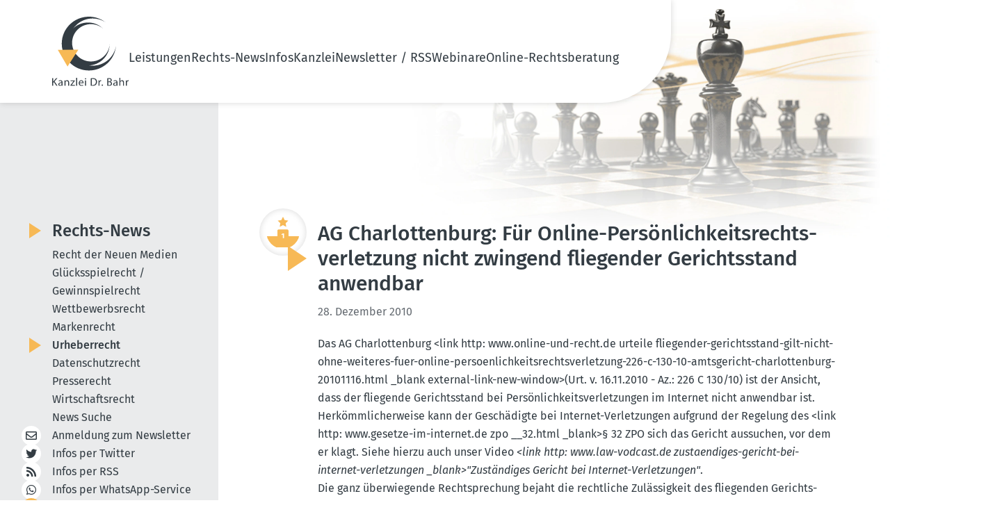

--- FILE ---
content_type: text/html; charset=utf-8
request_url: https://www.dr-bahr.com/news/urheberrecht/fuer-online-persoenlichkeitsrechtsverletzung-nicht-zwingend-fliegender-gerichtsstand-anwendbar.html
body_size: 6865
content:
<!DOCTYPE html>
<html lang="de">
<head>

<meta charset="utf-8">
<!-- 
	This website is powered by TYPO3 - inspiring people to share!
	TYPO3 is a free open source Content Management Framework initially created by Kasper Skaarhoj and licensed under GNU/GPL.
	TYPO3 is copyright 1998-2026 of Kasper Skaarhoj. Extensions are copyright of their respective owners.
	Information and contribution at https://typo3.org/
-->


<link rel="icon" href="/_assets/07d8bf7c86300ac4b2b4b23d62c996d4/Icons/favicon.ico" type="image/vnd.microsoft.icon">
<title>AG Charlottenburg: Für Online-Persönlichkeitsrechtsverletzung nicht zwingend fliegender Gerichtsstand anwendbar - Kanzlei Dr. Bahr</title>
<meta name="generator" content="TYPO3 CMS">
<meta name="description" content="Unsere aktuellen Nachrichten aus dem Urheberrecht">
<meta name="viewport" content="width=device-width, initial-scale=1, shrink-to-fit=no">
<meta property="og:title" content="AG Charlottenburg: Für Online-Persönlichkeitsrechtsverletzung nicht zwingend fliegender Gerichtsstand anwendbar">
<meta property="og:type" content="article">
<meta property="og:url" content="https://www.dr-bahr.com/news/urheberrecht/fuer-online-persoenlichkeitsrechtsverletzung-nicht-zwingend-fliegender-gerichtsstand-anwendbar.html">
<meta name="twitter:card" content="summary">


<link rel="stylesheet" href="/typo3temp/assets/css/7015c8c4ac5ff815b57530b221005fc6.css?1748331351" media="all">
<link rel="stylesheet" href="/_assets/07d8bf7c86300ac4b2b4b23d62c996d4/Css/fontawesome/all.css?1707722646" media="all">
<link rel="stylesheet" href="/_assets/07d8bf7c86300ac4b2b4b23d62c996d4/Css/default-edit.css?1692101956" media="all">
<link rel="stylesheet" href="/_assets/07d8bf7c86300ac4b2b4b23d62c996d4/Css/style.css?1748334559" media="all">
<link rel="stylesheet" href="/_assets/07d8bf7c86300ac4b2b4b23d62c996d4/Css/responsive.css?1702892727" media="screen">
<link rel="stylesheet" href="/_assets/07d8bf7c86300ac4b2b4b23d62c996d4/Css/custom.css?1702891691" media="all">
<link rel="stylesheet" href="/_assets/07d8bf7c86300ac4b2b4b23d62c996d4/Css/print.css?1692955810" media="print">
<link rel="stylesheet" href="/_assets/85f14b2d3ccfdfc419116ec13c196097/Css/ke_search_pi1.css?1702030586" media="all">







<!-- Canonical 5767 --><link rel="canonical" id="2" href="https://www.dr-bahr.com/news/fuer-online-persoenlichkeitsrechtsverletzung-nicht-zwingend-fliegender-gerichtsstand-anwendbar.html" /><!-- Copyright (c) 2000-2023 etracker GmbH. All rights reserved. -->
<!-- This material may not be reproduced, displayed, modified or distributed -->
<!-- without the express prior written permission of the copyright holder. -->
<!-- etracker tracklet 5.0 -->
<script type="text/javascript">
// var et_pagename = "";
// var et_areas = "";
// var et_tval = 0;
// var et_tsale = 0;
// var et_tonr = "";
// var et_basket = "";
</script>
<script id="_etLoader" type="text/javascript" charset="UTF-8" data-block-cookies="true" data-secure-code="fnxvkm" src="//code.etracker.com/code/e.js" async></script>
<!-- etracker tracklet 5.0 end -->

<!-- This site is optimized with the Yoast SEO for TYPO3 plugin - https://yoast.com/typo3-extensions-seo/ -->
<script type="application/ld+json">[{"@context":"https:\/\/www.schema.org","@type":"BreadcrumbList","itemListElement":[{"@type":"ListItem","position":1,"item":{"@id":"https:\/\/www.dr-bahr.com\/index.html","name":"Home"}},{"@type":"ListItem","position":2,"item":{"@id":"https:\/\/www.dr-bahr.com\/news.html","name":"Rechts-News"}},{"@type":"ListItem","position":3,"item":{"@id":"https:\/\/www.dr-bahr.com\/news\/urheberrecht.html","name":"Urheberrecht"}}]}]</script>
</head>
<body class="news-detail-page">

	<!-- header-section --><link rel="preload" fetchpriority="high" as="image" href="/_assets/07d8bf7c86300ac4b2b4b23d62c996d4/Css/images/headerbild.webp" type="image/webp"><header class="header-section safari_only"><div class="header_main container"><a href="/index.html" title="Zur Startseite"><img alt="Kanzlei Dr. Bahr" src="/_assets/07d8bf7c86300ac4b2b4b23d62c996d4/Icons/logo.svg" width="110" height="100" /></a><nav class="main-menu"><button type="button" class="cls-menu"><img alt="Schließen" src="/_assets/07d8bf7c86300ac4b2b4b23d62c996d4/Css/images/clos.svg" width="20" height="20" /></button><ul><li class="dropdown-li"><a href="/leistungen.html" title="Unsere Leistungen im Überblick">
                                     Leistungen 
                                    <!-- <i class="fa fa-chevron-down"></i> --></a><div class="dropdown-menu"><ul class="mt-0"><li><a href="/leistungen/recht-der-neuen-medien.html" title="Unsere Leistungen im Recht der Neuen Medien">
                                                    
                                                            Recht der Neuen Medien
                                                        </a></li><li><a href="/leistungen/gluecksspielrecht-gewinnspielrecht.html" title="Unsere Leistungen im Glücksspielrecht / Gewinnspielrecht">
                                                    
                                                            Glücksspielrecht / Gewinnspielrecht
                                                        </a></li><li><a href="/leistungen/wettbewerbsrecht.html" title="Unsere Leistungen im Wettbewerbsrecht">
                                                    
                                                            Wettbewerbsrecht
                                                        </a></li><li><a href="/leistungen/markenrecht.html" title="Unsere Leistungen im Markenrecht">
                                                    
                                                            Markenrecht
                                                        </a></li><li><a href="/leistungen/urheberrecht.html" title="Unsere Leistungen im Urheberrecht">
                                                    
                                                            Urheberrecht
                                                        </a></li><li><a href="/leistungen/datenschutzrecht.html" title="Unsere Leistungen im Datenschutzrecht">
                                                    
                                                            Datenschutzrecht
                                                        </a></li><li><a href="/leistungen/presserecht.html" title="Unsere Leistungen im Presserecht">
                                                    
                                                            Presserecht
                                                        </a></li><li><a href="/leistungen/wirtschaftsrecht.html" title="Unsere Leistungen im Wirtschaftsrecht">
                                                    
                                                            Wirtschaftsrecht
                                                        </a></li></ul></div><span class="dropdown-toggle"></span></li><li class="dropdown-li"><a href="/news.html" title="Aktuelle Rechts-News">
                                     Rechts-News 
                                    <!-- <i class="fa fa-chevron-down"></i> --></a><div class="dropdown-menu"><ul class="mt-0"><li><a href="/news/recht-der-neuen-medien.html" title="Recht der Neuen Medien">
                                                    
                                                            Recht der Neuen Medien
                                                        </a></li><li><a href="/news/gluecksspielrecht-gewinnspielrecht.html" title="Glücksspielrecht / Gewinnspielrecht">
                                                    
                                                            Glücksspielrecht / Gewinnspielrecht
                                                        </a></li><li><a href="/news/wettbewerbsrecht.html" title="Wettbewerbsrecht">
                                                    
                                                            Wettbewerbsrecht
                                                        </a></li><li><a href="/news/markenrecht.html" title="Markenrecht">
                                                    
                                                            Markenrecht
                                                        </a></li><li><a href="/news/urheberrecht.html" title="Urheberrecht" class="nav-current">
                                                    
                                                            Urheberrecht
                                                        </a></li><li><a href="/news/datenschutzrecht.html" title="Datenschutzrecht">
                                                    
                                                            Datenschutzrecht
                                                        </a></li><li><a href="/news/presserecht.html" title="Presserecht">
                                                    
                                                            Presserecht
                                                        </a></li><li><a href="/news/wirtschaftsrecht.html" title="Wirtschaftsrecht">
                                                    
                                                            Wirtschaftsrecht
                                                        </a></li><li><a href="/news/news-suche.html" title="News Suche">
                                                    
                                                            News Suche
                                                        </a></li></ul></div><span class="dropdown-toggle"></span></li><li class="dropdown-li"><a href="/infos.html" title="Unsere Informationen für Sie">
                                     Infos 
                                    <!-- <i class="fa fa-chevron-down"></i> --></a><div class="dropdown-menu"><ul class="mt-0"><li><a href="/das-geschaeftsgeheimnisgesetz.html" title="Rechts-FAQ">
                                                    
                                                            Rechts-FAQ
                                                        </a></li><li><a href="/infos/internet-projekte/ixplorer-5003.html" title="Internet-Projekte">
                                                    
                                                            Internet-Projekte
                                                        </a></li></ul></div><span class="dropdown-toggle"></span></li><li class="dropdown-li"><a href="/kanzlei.html" title="Die Kanzlei Dr. Bahr stellt sich vor">
                                     Kanzlei 
                                    <!-- <i class="fa fa-chevron-down"></i> --></a><div class="dropdown-menu"><ul class="mt-0"><li><a href="/kanzlei/rechtsanwalt-dr-bahr.html" title="Rechtsanwalt Dr. Bahr">
                                                    
                                                            RA Dr. Bahr
                                                        </a></li><li><a href="/kanzlei/rechtsanwaeltin-kathrin-silge.html" title="Rechtsanwältin Silge">
                                                    
                                                            RAin Silge
                                                        </a></li><li><a href="/kanzlei/sekretariat.html" title="Unser Sekretariat">
                                                    
                                                            Sekretariat
                                                        </a></li><li><a href="/kanzlei/philosophie.html" title="Die Philosophie unserer Kanzlei:">
                                                    
                                                            Philosophie
                                                        </a></li><li><a href="/kanzlei/mitgliedschaften.html" title="Mitgliedschaften">
                                                    
                                                            Mitgliedschaften
                                                        </a></li><li><a href="/kanzlei/projekte/das-canossa-virus.html" title="Projekte">
                                                    
                                                            Projekte
                                                        </a></li></ul></div><span class="dropdown-toggle"></span></li><li class="dropdown-li"><a href="/newsletter.html" title="Newsletter / RSS">
                                     Newsletter / RSS 
                                    <!-- <i class="fa fa-chevron-down"></i> --></a><div class="dropdown-menu"><ul class="mt-0"><li><a href="/newsletter.html" title="Newsletter abonnieren / abbestellen">
                                                    
                                                            Newsletter
                                                        </a></li><li><a href="/newsletter-archiv.html" title="Newsletter-Archiv">
                                                    
                                                            Newsletter-Archiv
                                                        </a></li><li><a href="/iphone-app.html" title="Unsere iPhone-App">
                                                    
                                                            iPhone-App
                                                        </a></li><li><a href="/android-app.html" title="Unsere Android-App">
                                                    
                                                            Android-App
                                                        </a></li><li><a href="/whatsappservice.html" title="WhatsApp Service &amp; Co. abonnieren">
                                                    
                                                            WhatsApp Service
                                                        </a></li><li><a href="/rss.html" title="RSS-Feed abonnieren">
                                                    
                                                            RSS-Feed
                                                        </a></li><li><a href="/twitter-x-mastodon-bluesky.html" title="X (Twitter) / Mastodon / Bluesky abonnieren">
                                                    
                                                            Twitter / Mastodon / Bluesky
                                                        </a></li></ul></div><span class="dropdown-toggle"></span></li><li class="dropdown-li"><a href="/webinare/webinar-sinn-und-zweck.html" title="Webinare">
                                     Webinare 
                                    <!-- <i class="fa fa-chevron-down"></i> --></a><div class="dropdown-menu"><ul class="mt-0"><li><a href="/webinare/webinar-sinn-und-zweck.html" title="Warum ein Webinar oder eine Video-Schulung?">
                                                    
                                                            Sinn und Zweck
                                                        </a></li><li><a href="/webinare/anmeldung.html" title="Anmeldung">
                                                    
                                                            Anmeldung
                                                        </a></li><li><a href="/webinare/archiv.html" title="Vergangene Webinare zum Anschauen">
                                                    
                                                            Archiv: Vergangene Webinare
                                                        </a></li></ul></div><span class="dropdown-toggle"></span></li><li><a href="/online-rechtsberatung.html" title="Online-Rechtsberatung"> Online-Rechtsberatung </a></li></ul></nav><!-- heder-bar --><div class="mobile-bar"><span class="bar"><img alt="Navigation" src="/_assets/07d8bf7c86300ac4b2b4b23d62c996d4/Css/images/bar.svg" width="24" height="24" /></span></div><!-- heder-bar-end --></div></header><!--End header-section --><main class="subpage"><div class="container content-wrapper"><div class="content-main" data-layout="default"><div id="c71" class="frame frame-default frame-type-news_pi1 frame-layout-0"><div class="news news-single"><div class="article" itemscope="itemscope" itemtype="http://schema.org/Article"><div class="news-details"><div class="news-details-grid"><div class="news-details-contents"><div class="news-details-header max-w-full"><img class="news-detail-icon" alt="Kategorie: Onlinerecht" src="/fileadmin/category-icons/Wettbewerb-gelb.svg" width="300" height="274" /><div class="header"><h1 itemprop="headline">AG Charlottenburg: Für Online-Persönlichkeitsrechtsverletzung nicht zwingend fliegender Gerichtsstand anwendbar</h1></div><!-- date --><span class="news-list-date"><time
                    itemprop="datePublished"
                    datetime="2010-12-28"
                  >
                    28. Dezember 2010
                  </time></span><!-- main text --><div
                    class="news-text-wrap text_content"
                    itemprop="articleBody"
                  ><p>Das AG Charlottenburg &lt;link http: www.online-und-recht.de urteile fliegender-gerichtsstand-gilt-nicht-ohne-weiteres-fuer-online-persoenlichkeitsrechtsverletzung-226-c-130-10-amtsgericht-charlottenburg-20101116.html _blank external-link-new-window&gt;(Urt. v. 16.11.2010 - Az.: 226 C 130/10) ist der Ansicht, dass der fliegende Gerichtsstand bei Persönlichkeitsverletzungen im Internet nicht anwendbar ist.
</p><p>Herkömmlicherweise kann der Geschädigte bei Internet-Verletzungen aufgrund der  Regelung des &lt;link http: www.gesetze-im-internet.de zpo __32.html _blank&gt;§ 32 ZPO sich das Gericht aussuchen, vor dem er klagt. Siehe  hierzu auch unser Video <em>&lt;link http: www.law-vodcast.de zustaendiges-gericht-bei-internet-verletzungen _blank&gt;"Zuständiges Gericht bei Internet-Verletzungen"</em>.
</p><p>Die ganz überwiegende Rechtsprechung bejaht die rechtliche Zulässigkeit des fliegenden Gerichtsstandes. Nur vereinzelt - wie jetzt das AG Charlottenburg - lehnen Gerichte dieses Prinzip ab. 
</p><p>Das KG Berlin hat erst im Januar 2008 klar entschieden, dass es die Regelung des fliegenden Gerichtsstandes für grundsätzlich rechtlich nicht zu beanstanden hält. Sollte der Kläger also gegen die amtsgerichtliche Entscheidung in Berufung gehen, ist davon auszugehen, dass das Gericht seine Zuständigkeit bejaht.</p></div></div><div class="title-devider news-back-link"><a class="button back" href="/news/urheberrecht.html">
                      Zurück zu den Artikeln
                    </a></div><!-- related things --><div class="news-related-wrap"><!-- Related news records --><div
                    class="news-related news-related-news box newsBox text_content"
                  ><p class="h3">
                      Diese Artikel könnten Sie auch interessieren:
                    </p><div class="related-post"><span class="date news-related-news-date"
                          >09. April 2020</span
                        ><p>LG Karlsruhe: Kein fliegender Gerichtsstand bei Wettbewerbsverstößen nach dem Medizinproduktegesetz</p><a class="button" title="LG Karlsruhe: Kein fliegender Gerichtsstand bei Wettbewerbsverstößen nach dem Medizinproduktegesetz" href="/news/urheberrecht/kein-fliegender-gerichtsstand-bei-wettbewerbsverstoessen-nach-dem-medizinproduktegesetz.html">
                          Artikel lesen
                        </a></div><div class="related-post"><span class="date news-related-news-date"
                          >14. Mai 2011</span
                        ><p>LG Berlin: Fliegender Gerichtsstand bei Online-Rechtsverletzungen doch anzuwenden</p><a class="button" title="LG Berlin: Fliegender Gerichtsstand bei Online-Rechtsverletzungen doch anzuwenden" href="/news/urheberrecht/fliegender-gerichtsstand-bei-online-rechtsverletzungen-doch-anzuwenden.html">
                          Artikel lesen
                        </a></div><div class="related-post"><span class="date news-related-news-date"
                          >14. März 2011</span
                        ><p>LG Hamburg: Fliegender Gerichtsstand in Pressesachen </p><a class="button" title="LG Hamburg: Fliegender Gerichtsstand in Pressesachen " href="/news/urheberrecht/fliegender-gerichtsstand-in-pressesachen.html">
                          Artikel lesen
                        </a></div></div></div></div><div class="news-widgets"><!-- Suche --><div class="box law search-form tx-kesearch-pi1"><form method="get" id="form_kesearch_pi1" name="form_kesearch_pi1" class="smallSearchbox" action="/news/news-suche.html"><div class="title"><h3 class="hyphenate">Rechts-News durch&shy;suchen</h3><i class="fa fa-search"><a onclick="document.getElementById('form_kesearch_pi1').submit();return false;"></a></i></div><fieldset class="kesearch_searchbox"><div class="kesearchbox"><input type="hidden" id="filter_1_8" name="tx_kesearch_pi1[filter_1_8]" value="syscat6" /><input type="hidden" id="filter_1_7" name="tx_kesearch_pi1[filter_1_7]" value="syscat5" /><input type="hidden" id="filter_1_6" name="tx_kesearch_pi1[filter_1_6]" value="syscat3" /><input type="hidden" id="filter_1_5" name="tx_kesearch_pi1[filter_1_5]" value="syscat1" /><input type="hidden" id="filter_1_4" name="tx_kesearch_pi1[filter_1_4]" value="syscat9" /><input type="hidden" id="filter_1_3" name="tx_kesearch_pi1[filter_1_3]" value="syscat4" /><input type="hidden" id="filter_1_2" name="tx_kesearch_pi1[filter_1_2]" value="syscat2" /><input type="hidden" id="filter_1_1" name="tx_kesearch_pi1[filter_1_1]" value="syscat7" /><input type="search" id="ke_search_sword" name="tx_kesearch_pi1[sword]" value="" placeholder="Suchbegriff eingeben" minlength="4"  /></div></fieldset><fieldset class="submit-fieldset"><input type="submit" class="button hyphenate" value="Artikel finden"></fieldset><span class="loader" style="display: none;"></span></form></div><!-- /Suche --><!--###NEWS LIST###--><div class="news"><!--TYPO3SEARCH_end--><div class="currNews-wrapper flex" data-nosnippet><!--
	=====================
		Partials/List/ItemDefault.html
--><div class="box law"><div class="title"><p class="h3"><a title="LG Frankfurt a.M.: Fitness First darf Rabattaktionen nicht verlängern, wenn zuvor Enddatum benannt" href="/news/urheberrecht/fitness-first-darf-rabattaktionen-nicht-verlaengern-wenn-zuvor-enddatum-benannt.html">
                    LG Frankfurt a.M.: Fitness First darf Rabattaktionen nicht verlängern, wenn zuvor Enddatum benannt
                </a></p><div class="icon"><img alt="Wettbewerbsrecht" src="/fileadmin/category-icons/Wettbewerb-gelb.svg" width="46" height="42" /></div></div><div class="body"><span class="date">
                21. Januar 2026
            </span><div class="teaser">
                
                    
                            Unternehmen (hier: Fitness First) dürfen befristete Rabattaktionen nicht ohne sachliche Begründung verlängern, sonst täuschen sie Verbraucher.
                        
                
            </div><a class="bottom-btn button" title="LG Frankfurt a.M.: Fitness First darf Rabattaktionen nicht verlängern, wenn zuvor Enddatum benannt" href="/news/urheberrecht/fitness-first-darf-rabattaktionen-nicht-verlaengern-wenn-zuvor-enddatum-benannt.html">
                ganzen Text lesen
            </a></div></div><!--
	=====================
		Partials/List/ItemDefault.html
--><div class="box law"><div class="title"><p class="h3"><a title="LG Heilbronn: Irreführende Tofu-Verpackung täuscht Füllmenge vor + Mogelpackung bei nur 36 % Befüllung" href="/news/urheberrecht/irrefuehrende-tofu-verpackung-taeuscht-fuellmenge-vor-mogelverpackung-bei-nur-36-befuellung.html">
                    LG Heilbronn: Irreführende Tofu-Verpackung täuscht Füllmenge vor + Mogelpackung bei nur 36 % Befüllung
                </a></p><div class="icon"><img alt="Wettbewerbsrecht" src="/fileadmin/category-icons/Wettbewerb-gelb.svg" width="46" height="42" /></div></div><div class="body"><span class="date">
                13. Januar 2026
            </span><div class="teaser">
                
                    
                            Ein Tofu-Produkt mit nur 36 % Füllmenge täuscht über den Inhalt und ist deshalb wettbewerbswidrig (Mogelpackung)
                        
                
            </div><a class="bottom-btn button" title="LG Heilbronn: Irreführende Tofu-Verpackung täuscht Füllmenge vor + Mogelpackung bei nur 36 % Befüllung" href="/news/urheberrecht/irrefuehrende-tofu-verpackung-taeuscht-fuellmenge-vor-mogelverpackung-bei-nur-36-befuellung.html">
                ganzen Text lesen
            </a></div></div><!--
	=====================
		Partials/List/ItemDefault.html
--><div class="box law"><div class="title"><p class="h3"><a title="LG Limburg: Fehlende CO2-Angaben bei Online-Autowerbung / Definition des Neuwagens" href="/news/urheberrecht/fehlende-co2-angaben-bei-online-autowerbung-definition-des-neuwagens.html">
                    LG Limburg: Fehlende CO2-Angaben bei Online-Autowerbung / Definition des Neuwagens
                </a></p><div class="icon"><img alt="Wettbewerbsrecht" src="/fileadmin/category-icons/Wettbewerb-gelb.svg" width="46" height="42" /></div></div><div class="body"><span class="date">
                13. Januar 2026
            </span><div class="teaser">
                
                    
                            Autohäuser müssen bei Online-Werbung für Neuwagen stets CO₂- und Verbrauchswerte sofort sichtbar angeben. Ein Neuwagen liegt dann vor, wenn die&hellip;
                        
                
            </div><a class="bottom-btn button" title="LG Limburg: Fehlende CO2-Angaben bei Online-Autowerbung / Definition des Neuwagens" href="/news/urheberrecht/fehlende-co2-angaben-bei-online-autowerbung-definition-des-neuwagens.html">
                ganzen Text lesen
            </a></div></div><!--
	=====================
		Partials/List/ItemDefault.html
--><div class="box law"><div class="title"><p class="h3"><a title="LG Lüneburg: Werbung mit &quot;Immunkraft&quot; für Fruchtsaft wettbewerbswidrig" href="/news/urheberrecht/werbung-mit-immunkraft-fuer-fruchtsaft-wettbewerbswidrig.html">
                    LG Lüneburg: Werbung mit &quot;Immunkraft&quot; für Fruchtsaft wettbewerbswidrig
                </a></p><div class="icon"><img alt="Wettbewerbsrecht" src="/fileadmin/category-icons/Wettbewerb-gelb.svg" width="46" height="42" /></div></div><div class="body"><span class="date">
                30. Dezember 2025
            </span><div class="teaser">
                
                    
                            Die Werbung mit dem Begriff "Immunkraft" für Fruchtsaft ist unzulässig, da sie eine nicht belegte Gesundheitswirkung suggeriert.
                        
                
            </div><a class="bottom-btn button" title="LG Lüneburg: Werbung mit &quot;Immunkraft&quot; für Fruchtsaft wettbewerbswidrig" href="/news/urheberrecht/werbung-mit-immunkraft-fuer-fruchtsaft-wettbewerbswidrig.html">
                ganzen Text lesen
            </a></div></div></div><!--TYPO3SEARCH_begin--></div></div></div></div></div></div></div><div id="c2486" class="frame frame-default frame-type-list frame-layout-0"><div class="tx-kesearch-pi1">
  
   
      
      
         
	<form method="get" id="form_kesearch_pi1" name="form_kesearch_pi1" class="smallSearchbox"  action="/news/news-suche.html">

		<div class="title-box">
			<i class="fa fa-search">
				<a onclick="document.getElementById('form_kesearch_pi1').submit();return false;"></a>
			</i>
			<h3>Rechts-News durchsuchen</h3>
		</div>

		<fieldset class="kesearch_searchbox">
			
			
			
			<div class="kesearchbox">
				<input type="search" id="ke_search_sword" name="tx_kesearch_pi1[sword]" value="" placeholder="Suchbegriff eingeben"  minlength="4" />
			</div>
		</fieldset>

		
			<div id="kesearch_filters" style="display: none;">


	

<div class="list" id="list_filter_1">
    <span class="head">Kategorien</span>
    <ul id="options_filter_1" class="checkboxList">
        
            <li class="optionCheckBox optionCheckBox1 optionCheckBox_">
                <input type="checkbox" name="tx_kesearch_pi1[filter_1_16]" id="filter_1_16" value="syscat6"  checked="checked"  />
                <label for="filter_1_16">Datenschutzrecht</label>
            </li>
        
            <li class="optionCheckBox optionCheckBox1 optionCheckBox_">
                <input type="checkbox" name="tx_kesearch_pi1[filter_1_12]" id="filter_1_12" value="syscat5"  checked="checked"  />
                <label for="filter_1_12">Glücksspielrecht / Gewinnspielrecht</label>
            </li>
        
            <li class="optionCheckBox optionCheckBox1 optionCheckBox_">
                <input type="checkbox" name="tx_kesearch_pi1[filter_1_14]" id="filter_1_14" value="syscat3"  checked="checked"  />
                <label for="filter_1_14">Markenrecht</label>
            </li>
        
            <li class="optionCheckBox optionCheckBox1 optionCheckBox_">
                <input type="checkbox" name="tx_kesearch_pi1[filter_1_11]" id="filter_1_11" value="syscat1"  checked="checked"  />
                <label for="filter_1_11">Onlinerecht</label>
            </li>
        
            <li class="optionCheckBox optionCheckBox1 optionCheckBox_">
                <input type="checkbox" name="tx_kesearch_pi1[filter_1_17]" id="filter_1_17" value="syscat9"  checked="checked"  />
                <label for="filter_1_17">Presserecht</label>
            </li>
        
            <li class="optionCheckBox optionCheckBox1 optionCheckBox_">
                <input type="checkbox" name="tx_kesearch_pi1[filter_1_15]" id="filter_1_15" value="syscat4"  checked="checked"  />
                <label for="filter_1_15">Urheberrecht</label>
            </li>
        
            <li class="optionCheckBox optionCheckBox1 optionCheckBox_">
                <input type="checkbox" name="tx_kesearch_pi1[filter_1_13]" id="filter_1_13" value="syscat2"  checked="checked"  />
                <label for="filter_1_13">Wettbewerbsrecht</label>
            </li>
        
            <li class="optionCheckBox optionCheckBox1 optionCheckBox_">
                <input type="checkbox" name="tx_kesearch_pi1[filter_1_18]" id="filter_1_18" value="syscat7"  checked="checked"  />
                <label for="filter_1_18">Wirtschaftsrecht</label>
            </li>
        
    </ul>
</div>

	

<div class="list dateRange" id="dateRange_filter_2">
	<div class="title">
		<span class="head">Datumsbereich</span>
	</div>

	<div class="date-row">
		<label for="filter_2_start">Beginn</label>
		<input type="date" id="filter_2_start" name="tx_kesearch_pi1[filter_2_start]" value="" />
	</div>

	<div class="date-row">
		<label for="filter_2_end">Ende</label>
		<input type="date" id="filter_2_end" name="tx_kesearch_pi1[filter_2_end]" value="" />
	</div>
</div>


</div>
		

		<fieldset class="submit-fieldset"><input type="submit" class="button" value="Artikel finden" /></fieldset>
		<span class="loader" style="display: none;"></span>
	</form>

      
   

</div>
</div></div><aside class="sidebar"><nav class="sidebar-news text_content"><span class="h2"><a href="/news.html">
                        Rechts-News
                    </a></span><ul class="sidebarMenu"><li
                            class=""
                        ><a href="/news/recht-der-neuen-medien.html" title="Recht der Neuen Medien"> Recht der Neuen Medien </a></li><li
                            class=""
                        ><a href="/news/gluecksspielrecht-gewinnspielrecht.html" title="Glücksspielrecht / Gewinnspielrecht"> Glücksspielrecht / Gewinnspielrecht </a></li><li
                            class=""
                        ><a href="/news/wettbewerbsrecht.html" title="Wettbewerbsrecht"> Wettbewerbsrecht </a></li><li
                            class=""
                        ><a href="/news/markenrecht.html" title="Markenrecht"> Markenrecht </a></li><li
                            class="li-current"
                        ><a href="/news/urheberrecht.html" title="Urheberrecht" class="nav-current"> Urheberrecht </a></li><li
                            class=""
                        ><a href="/news/datenschutzrecht.html" title="Datenschutzrecht"> Datenschutzrecht </a></li><li
                            class=""
                        ><a href="/news/presserecht.html" title="Presserecht"> Presserecht </a></li><li
                            class=""
                        ><a href="/news/wirtschaftsrecht.html" title="Wirtschaftsrecht"> Wirtschaftsrecht </a></li><li
                            class=""
                        ><a href="/news/news-suche.html" title="News Suche"> News Suche </a></li></ul></nav><nav class="sidebar-social"><ul><li><a href="/newsletter.html"><i class="fal fa-envelope"></i>
            Anmeldung zum
            Newsletter
          </a></li><li><a href="/twitter-x-mastodon-bluesky.html"><i class="fab fa-twitter"></i>
            Infos per Twitter
          </a></li><li><a href="/rss.html"><i class="fas fa-rss"></i>
            Infos per RSS
          </a></li><li><a href="/whatsappservice.html"><i class="fab fa-whatsapp"></i>
            Infos per
            WhatsApp-Service
          </a></li><li class="news-search-link"><a href="/news/news-suche.html"><i class="fa fa-search"></i>
            Rechts-News durchsuchen
          </a></li></ul></nav></aside></div></main><footer class="footer-section"><div class="footer__inner container"><div class="footer__left text_content"><p class="h2">Weitere Angebote der Kanzlei Dr. Bahr</p><nav class="footer-menu flex"><a href="http://www.law-vodcast.de/" target="_blank" rel="noreferrer" title="Law Vodcast"> Law Vodcast </a><a href="http://www.law-podcasting.de/" target="_blank" rel="noreferrer" title="Law Podcasting"> Law Podcasting </a><a href="http://www.adresshandel-und-recht.de/" target="_blank" rel="noreferrer" title="Adresshandel &amp; Recht"> Adresshandel &amp; Recht </a><a href="http://www.affiliateundrecht.de" target="_blank" rel="noreferrer" title="Affiliate &amp; Recht"> Affiliate &amp; Recht </a><a href="http://www.datenschutz.eu/" target="_blank" rel="noreferrer" title="Datenschutz &amp; Recht"> Datenschutz &amp; Recht </a><a href="http://www.gluecksspiel-und-recht.de/" target="_blank" rel="noreferrer" title="Glücksspiel &amp; Recht"> Glücksspiel &amp; Recht </a><a href="http://www.mehrwertdiensteundrecht.de/" target="_blank" rel="noreferrer" title="Mehrwertdienste &amp; Recht"> Mehrwertdienste &amp; Recht </a><a href="http://www.online-und-recht.de/" target="_blank" rel="noreferrer" title="Online &amp; Recht"> Online &amp; Recht </a><a href="http://www.real-time-advertising-und-recht.de/" target="_blank" rel="noreferrer" title="Real Time Advertising &amp; Recht"> Real Time Advertising &amp; Recht </a><a href="http://www.suchmaschinen-und-recht.de/" target="_blank" rel="noreferrer" title="Suchmaschinen &amp; Recht"> Suchmaschinen &amp; Recht </a><a href="http://www.webhosting-und-recht.de/" target="_blank" rel="noreferrer" title="Webhosting &amp; Recht"> Webhosting &amp; Recht </a></nav></div><div class="footer__right"><ul class="footer__u"><li><a href="/kontakt.html" title="Kontakt"> Kontakt </a></li><li><a href="/formulare.html" title="Formulare"> Formulare </a></li><li><a href="/impressum.html" title="Impressum"> Impressum </a></li><li><a href="/datenschutz.html" title="Datenschutz"> Datenschutz </a></li></ul></div></div></footer>

<script src="/_assets/542a38dbcbc3e9671534c5c3a6f2632b/JavaScript/FormCrShield.js?1697213869"></script>
<script src="/_assets/07d8bf7c86300ac4b2b4b23d62c996d4/JavaScript/hyphenator.js?1691396195"></script>
<script src="/_assets/07d8bf7c86300ac4b2b4b23d62c996d4/JavaScript/main.js?1702888801"></script>



</body>
</html>